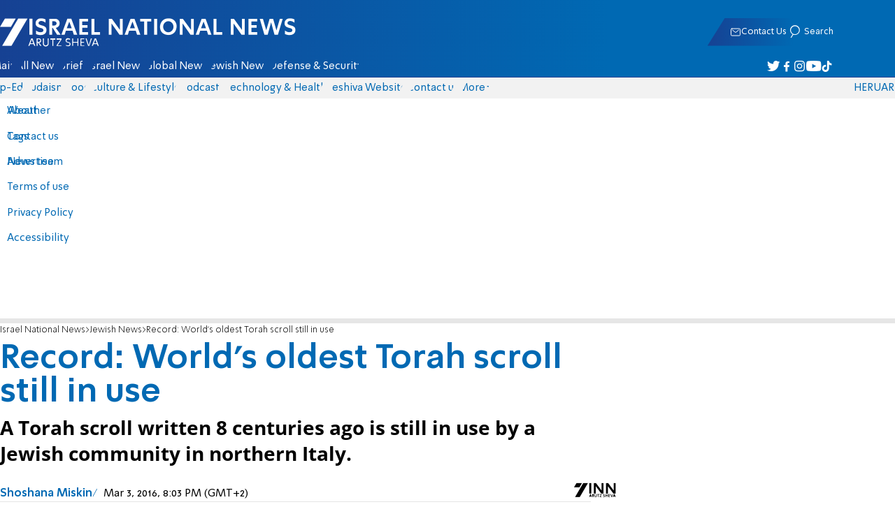

--- FILE ---
content_type: text/html; charset=utf-8
request_url: https://www.israelnationalnews.com/news/208860
body_size: 17093
content:
<!DOCTYPE html><html lang="en" dir="ltr"><head><meta charset="utf-8"><meta name="viewport" id="viewport" content="width=device-width, initial-scale=1, maximum-scale=1"><script type="importmap">{"imports":{"#entry":"https://2.a7.org/_nuxt/BUuRT8H6.js"}}</script><title>Record: World’s oldest Torah scroll still in use | Israel National News</title><style>.layout{max-width:100vw;min-height:100vh;position:relative}.app-main{min-height:100dvh}.app-main.min2h{min-height:200dvh}@media (width>=1192px){.layout{grid-gap:20px;grid-template:auto 1fr auto/1fr clamp(320px,100vw - 40px,1192px) 1fr;display:grid}html[dir=rtl] .layout{grid-template-areas:"hd hd hd""sky1 main sky2""taboola taboola taboola""footer footer footer"}html[dir=ltr] .layout{grid-template-areas:"hd hd hd""sky1 main sky2""footer footer footer""taboola taboola taboola"}.layout.full{display:block}.layout.full aside.app-sidebar{display:none}.app-main{grid-area:main;min-height:calc(100vh - 253px)}.app-sidebar-1{grid-area:sky1}.app-sidebar-2{grid-area:sky2}.app-footer{grid-area:footer}.app-taboola{grid-area:taboola}}.app-header{color:#fff;max-width:100%;font-family:SimplerPro,Open Sans;top:0}.app-footer,.app-header{z-index:100;grid-column:1/-1}.app-footer{text-align:center}.app-sidebar{min-width:var(--v2129274c)}.app-sidebar .banner{width:fit-content;max-width:300px;height:600px;display:block;position:sticky;top:70px}.app-taboola{grid-column:2/-2}.home-taboola-feed{margin-top:20px}@media (width<=1191px){.app-sidebar{display:none}}</style><style>header[data-v-9bdf1836]{z-index:100;background-color:#f2f2f2;width:100%;font-family:SimplerPro,Open Sans;font-size:.938rem;transition:top .2s ease-out;position:fixed;top:0;left:0;right:0}header.scrolling[data-v-9bdf1836]{top:-67px}.filler[data-v-9bdf1836]{height:142px}.header[data-v-9bdf1836]{border-bottom:1px solid #164193}html[dir=rtl] .header[data-v-9bdf1836]{background-image:linear-gradient(90deg,#0069b3 32%,#164193)}html[dir=ltr] .header[data-v-9bdf1836]{background-image:linear-gradient(270deg,#0069b3 32%,#164193)}.header[data-v-9bdf1836]>*{width:1192px;max-width:calc(100vw - 20px);margin-inline:auto;display:flex}.header-nav-main-logo[data-v-9bdf1836]{align-items:center;font-size:1.4rem;display:flex}.header-nav-main-logo[data-v-9bdf1836]:before{background-size:cover;width:auto;margin:0!important}.header-main[data-v-9bdf1836]{padding-top:1.6rem;padding-bottom:.9rem;justify-content:space-between;align-items:center;padding-inline:10px;overflow:visible}header.scrolling .header-main[data-v-9bdf1836]{padding-bottom:0}.header-main-logo a[data-v-9bdf1836]{color:#0000}.header-main-logo a[data-v-9bdf1836]:before{color:#fff;margin:0;padding:0;font-family:a7_2;font-size:2.5rem}.header-nav[data-v-9bdf1836]{justify-content:space-between;align-items:center;display:flex}.header-nav-main[data-v-9bdf1836]{height:30px;line-height:30px;top:0}header.scrolling .header-nav-main[data-v-9bdf1836]{height:50px;line-height:50px;overflow:hidden}.header-nav-main-logo[data-v-9bdf1836]{margin-inline-end:auto}.header-nav[data-v-9bdf1836]>:not(.header-main-logo){display:flex}.header-nav-addons[data-v-9bdf1836]{align-items:center}.header-nav-addons[data-v-9bdf1836]>*{white-space:nowrap;align-items:center;height:30px;padding-inline:.5rem;display:flex}.header-nav-addons-link[data-v-9bdf1836]:before{color:#fff;content:"";background-repeat:no-repeat;flex:none;justify-content:center;align-items:center;min-width:18.456px;font-family:a7_2;font-size:11pt;display:flex}.header-nav-addons-link-facebook[data-v-9bdf1836]:before{content:""}.header-nav-addons-link-twitter[data-v-9bdf1836]:before{content:""}.header-nav-addons-link-instagram[data-v-9bdf1836]:before{content:""}.header-nav-addons-link-tiktok[data-v-9bdf1836]:before{content:"";font-size:13pt}.header-nav-addons-link-youtube[data-v-9bdf1836]:before{content:""}.header-nav-addons[data-v-9bdf1836]>:focus-within,.header-nav-addons[data-v-9bdf1836]>:hover{color:#fff}html[dir=rtl] .header-nav-addons[data-v-9bdf1836]>:focus-within,html[dir=rtl] .header-nav-addons[data-v-9bdf1836]>:hover{background-image:linear-gradient(90deg,#e20613 32%,#9b1006)}html[dir=ltr] .header-nav-addons[data-v-9bdf1836]>:focus-within,html[dir=ltr] .header-nav-addons[data-v-9bdf1836]>:hover{background-image:linear-gradient(270deg,#e20613 32%,#9b1006)}.header-nav-search[data-v-9bdf1836]{gap:.2rem;margin-inline:auto}.header-nav-sub[data-v-9bdf1836]{color:#0069b3;max-width:100%;height:100%;margin-inline-start:-.09rem;padding-inline:calc(50vw - 606px);transition:height .15s ease-out;overflow:visible clip}header.scrolling .header-nav-sub[data-v-9bdf1836]{height:0}.header-nav-item[data-v-9bdf1836]{clip-path:polygon(1rem 0,100% 0,calc(100% - 1rem) 100%,0 100%);white-space:nowrap;align-items:center;height:30px;margin-inline:-.6rem;padding-inline:1.25rem;display:flex}header.scrolling .header-nav-item[data-v-9bdf1836]{height:50px}.header-nav-item[data-v-9bdf1836]:focus-within,.header-nav-item[data-v-9bdf1836]:hover{color:#fff}html[dir=rtl] .header-nav-item[data-v-9bdf1836]:focus-within,html[dir=rtl] .header-nav-item[data-v-9bdf1836]:hover{background-image:linear-gradient(90deg,#e20613 32%,#9b1006)}html[dir=ltr] .header-nav-item[data-v-9bdf1836]:focus-within,html[dir=ltr] .header-nav-item[data-v-9bdf1836]:hover{background-image:linear-gradient(270deg,#e20613 32%,#9b1006)}.header-nav-item[data-v-9bdf1836]:first-of-type{margin-inline-start:-.75rem}.more[data-v-9bdf1836]{position:relative}.more[data-v-9bdf1836]:after{content:"";border-top:5px solid #0069b3;border-left:5px solid #0000;border-right:5px solid #0000;width:0;height:0;margin-inline-start:2px;transition:transform .2s;display:inline-block}.more-open[data-v-9bdf1836]:after{content:"";transform:rotate(180deg)}.more-open[data-v-9bdf1836]:hover:after{content:"";border-top-color:#fff}.dropdown[data-v-9bdf1836]{will-change:max-height;z-index:105;background-color:#fff;min-width:7.3rem;max-height:0;padding:0;list-style-type:none;transition:max-height .2s linear;display:block;position:absolute;top:100%;overflow:clip;box-shadow:0 3px 3px #00000026}.dropdown li[data-v-9bdf1836]{color:#0069b3;padding:.7rem;display:block}.dropdown li[data-v-9bdf1836]:focus-within,.dropdown li[data-v-9bdf1836]:hover{background-color:#f2f2f2}.dropdown li a[data-v-9bdf1836]{display:block}html[lang=he] .dropdown-more[data-v-9bdf1836]{inset-inline-end:calc(50vw - 596px + 7.5rem)}html[lang=en] .dropdown-more[data-v-9bdf1836]{inset-inline-end:calc(50vw - 596px + 15.5rem)}html[lang=ru] .dropdown-more[data-v-9bdf1836]{inset-inline-end:calc(50vw - 596px + 46rem)}.dropdown-more.isOpen[data-v-9bdf1836]{max-height:calc(90vh - 130px)}html[lang=he] .dropdown-contact[data-v-9bdf1836]{inset-inline-end:calc(50vw - 596px + 13rem)}html[lang=en] .dropdown-contact[data-v-9bdf1836]{inset-inline-end:calc(50vw - 596px + 21.5rem)}html[lang=ru] .dropdown-contact[data-v-9bdf1836]{inset-inline-end:calc(50vw - 596px + 48rem)}.dropdown-contact.isOpen[data-v-9bdf1836]{max-height:calc(90vh - 130px)}.dropdown.forum[data-v-9bdf1836]{left:calc(50vw - 596px + 22.3rem)}.dropdown.forum.isOpen[data-v-9bdf1836]{max-height:calc(90vh - 130px)}.notifications[data-v-9bdf1836]{color:#fff;width:1.3rem;position:relative}.notifications[data-v-9bdf1836]:not([data-count="0"]):after{box-sizing:border-box;color:#fff;content:attr(data-count);text-align:center;background-color:#c00;border:1px solid #fff;border-radius:30px;min-width:18px;height:18px;padding:2px 4px;font-family:arial;font-size:9pt;line-height:1;position:absolute;top:8px;left:-3px}.notifications[data-v-9bdf1836]:before{content:"";font-family:a7_2;font-size:17pt;position:relative;top:3px;left:40%}.notifications[data-v-9bdf1836]:hover{color:#fff}.header-nav-addons .notifications[data-v-9bdf1836]{color:#236ab5;vertical-align:-50%}.header-nav-addons .notifications[data-v-9bdf1836]:after{top:-3px}</style><style>.WidgetsDesktop .widget__icon{filter:brightness(0)invert()}.widget{align-items:center;gap:.15rem;display:flex}.widget__content{font-family:SimplerPro,Open Sans;font-size:.813rem}.widget:before{font-family:a7_2!important}</style><style>.article-edit-out[data-v-7e3a3ef3]{height:1.5rem;margin-top:-.8rem;margin-bottom:.7rem;overflow:hidden}.article-edit-out[data-v-7e3a3ef3] a{color:gray}[data-v-7e3a3ef3] .article{background:#fff}.article-info--author-img[data-v-7e3a3ef3]{aspect-ratio:1;border-radius:50%;width:50px}.article-info-details[data-v-7e3a3ef3]{justify-content:space-between;align-items:center;gap:.56rem;min-width:63px;display:flex}.article-info-details--detail[data-v-7e3a3ef3]{align-items:center;gap:.17rem;font-family:SimplerPro,Open Sans;font-size:.938rem;font-weight:300;display:flex}.article-info-details--detail-clock[data-v-7e3a3ef3]:before{content:"";align-items:center;width:13px;height:13px;font-family:a7_2;display:flex}.article-info-details--detail-heart[data-v-7e3a3ef3]:before{content:url("data:image/svg+xml;charset=utf-8,%3Csvg xmlns='http://www.w3.org/2000/svg' width='9.4' height='9.001' viewBox='0 0 9.4 9.001'%3E%3Cg fill='none' stroke-miterlimit='10'%3E%3Cpath d='M7.895.22C6.028-.67 4.688 1.433 4.688 1.433S3.349-.667 1.482.22-.096 3.243.271 4.067c.671 1.5 4.417 4.934 4.417 4.934s3.747-3.43 4.417-4.934c.368-.824.657-2.956-1.21-3.847'/%3E%3Cpath fill='%230069b3' d='M2.408.5q-.353 0-.71.171C1.038.986.645 1.516.533 2.245c-.094.606.03 1.25.195 1.618.466 1.045 2.769 3.335 3.96 4.456 1.192-1.12 3.495-3.41 3.96-4.456.213-.475.67-2.41-.968-3.192a1.65 1.65 0 0 0-.71-.17c-1.072 0-1.853 1.19-1.86 1.2l-.422.663-.422-.662C4.259 1.69 3.472.5 2.408.5m0-.5c1.368 0 2.28 1.433 2.28 1.433S5.601 0 6.969 0c.29 0 .6.065.926.22 1.867.891 1.578 3.023 1.21 3.847-.67 1.504-4.417 4.934-4.417 4.934S.942 5.571.271 4.067C-.096 3.243-.385 1.111 1.482.22A2.14 2.14 0 0 1 2.408 0'/%3E%3C/g%3E%3C/svg%3E")}.article-date[data-v-7e3a3ef3]{color:#000;-moz-column-gap:.5rem;flex-wrap:wrap;column-gap:.5rem;margin-inline-end:.3rem;font-family:SimplerPro,Open Sans;font-size:.94rem;font-weight:300;display:flex}html[dir=ltr] .article-date[data-v-7e3a3ef3]{font-size:1rem;font-weight:500}.article-comments[data-v-7e3a3ef3]{max-width:min(99vw,781px);margin-block:.2rem}.article-comments a[data-v-7e3a3ef3]{color:#0069b3;text-decoration:underline}.article-comments[data-v-7e3a3ef3],.article-rating[data-v-7e3a3ef3]{margin-top:1.25rem}@media (width<=600px){.article-taboola[data-v-7e3a3ef3] .trc_related_container{margin:0 .55rem}}.taboola-top[data-v-7e3a3ef3]{text-align:left;direction:ltr;margin-top:0}.taboola-top img[data-v-7e3a3ef3]{aspect-ratio:71/11;text-align:left;width:80px}.tag-image[data-v-7e3a3ef3]{text-align:center;display:block}.tag-image img[data-v-7e3a3ef3]{aspect-ratio:852/217;background-color:silver;width:100%;margin:1rem auto;display:block}.adminlink[data-v-7e3a3ef3]{color:#d4d4d4}.placeholder[data-v-7e3a3ef3]{flex-direction:column;gap:1rem;max-width:845px;height:90vh;padding:1.125rem;display:flex}.placeholder-flex[data-v-7e3a3ef3]{gap:.5rem;display:flex}.placeholder-padding[data-v-7e3a3ef3]{padding-inline-start:46px}.tagbg .app-sidebar[data-v-7e3a3ef3]{display:none}</style><style>.footer[data-v-dfad0fd2]{text-align:start;background-color:#f2f2f2;flex-direction:column;gap:1rem;max-width:100vw;padding-block:1.6rem;font-family:SimplerPro,Open Sans;font-size:.938rem;line-height:1.87;display:flex;overflow:auto hidden}.footer[data-v-dfad0fd2]>*{margin:0 auto}.footer-logo[data-v-dfad0fd2]:before{align-items:center;width:auto;margin:0;padding:0;font-size:1.5rem;display:flex}.footer-copyright[data-v-dfad0fd2]{font-size:.678rem}.footer-links[data-v-dfad0fd2]{-moz-column-gap:1rem;flex-wrap:wrap;justify-content:space-between;gap:2rem 1rem;min-width:min(96%,1230px);display:flex}.footer-links-list[data-v-dfad0fd2]{grid-template-rows:repeat(9,1fr);grid-auto-flow:column;display:grid}.footer-links-title[data-v-dfad0fd2]{font-weight:700}.footer-links-item[data-v-dfad0fd2]{white-space:nowrap;justify-content:flex-start;gap:.5rem;padding-inline-end:3rem}.footer-links-item[data-v-dfad0fd2],.footer-links-item[data-v-dfad0fd2]:before{flex:none;align-items:center;display:flex}.footer-links-item[data-v-dfad0fd2]:before{content:"";background-repeat:no-repeat;justify-content:center;min-width:18.456px;font-family:a7_2}.footer-links-item-facebook[data-v-dfad0fd2]:before{content:"";width:8.024px;height:15px}.footer-links-item-twitter[data-v-dfad0fd2]:before{content:"";width:18.456px;height:15px}.footer-links-item-instagram[data-v-dfad0fd2]:before{content:"";width:14.988px;height:15px}.footer-links-item-tiktok[data-v-dfad0fd2]:before{content:"";width:17.13px;height:17.13px}.footer-links-item-youtube[data-v-dfad0fd2]:before{content:"";width:17.14px;height:12px}.footer-more[data-v-dfad0fd2]{position:relative}.footer-more[data-v-dfad0fd2]:after{content:"▼";transition:transform .2s;display:inline-block}.footer-more-open[data-v-dfad0fd2]:after{content:"▼";transform:rotate(180deg)}hr[data-v-dfad0fd2]{background-color:#e6e6e6;width:min(1192px,88.9%);height:.063rem}@media (width>=1192px){.footer[data-v-dfad0fd2]{min-width:1192px}.footer-links-list[data-v-dfad0fd2]{grid-template-rows:repeat(9,1fr)}}@media (width<=1191px){.footer[data-v-dfad0fd2]>*{max-width:100vw}.footer-links[data-v-dfad0fd2]{margin-inline:1.25rem}.footer-links-list-he[data-v-dfad0fd2]{grid-template-rows:repeat(15,1fr)}.footer-links-list-en[data-v-dfad0fd2]{grid-template-rows:repeat(7,1fr)}}.fade-enter-active[data-v-dfad0fd2],.fade-leave-active[data-v-dfad0fd2]{transition:opacity .5s}.fade-enter[data-v-dfad0fd2],.fade-leave-to[data-v-dfad0fd2]{opacity:0}</style><style>.widgets[data-v-93655b41]{clip-path:polygon(0 0,100% 0,95% 100%,0 100%);color:#fff;white-space:nowrap;align-items:center;gap:1.5rem;block-size:2.5rem;padding-block:.625rem;padding-inline-start:2rem;display:flex;position:relative;overflow-y:visible}html[dir=rtl] .widgets[data-v-93655b41]{background-image:linear-gradient(90deg,#0069b3 32%,#164193)}html[dir=ltr] .widgets[data-v-93655b41]{clip-path:polygon(25px 0,100% 0,100% 100%,0 100%);background-image:linear-gradient(270deg,#0069b3 32%,#164193)}.widgets-profile[data-v-93655b41],.widgets-search[data-v-93655b41]{align-items:center;gap:.15rem;font-family:SimplerPro,Open Sans;font-size:.813rem;display:flex}.widgets-profile[data-v-93655b41]:before,.widgets-search[data-v-93655b41]:before{font-size:18px}.widgets-out[data-v-93655b41]{position:relative}.widgets-user-dropdown[data-v-93655b41]{will-change:max-height;z-index:104;background-color:#fff;width:fit-content;max-height:0;transition:max-height .5s linear;position:absolute;inset-inline-end:0;overflow:hidden;box-shadow:0 3px 3px #00000026}.widgets-user-dropdown.visible[data-v-93655b41]{height:auto;max-height:100vh}.widgets-user-dropdown[data-v-93655b41]>*{color:#0069b3;padding:.7rem;display:block}.widgets-user-dropdown[data-v-93655b41]>:focus-within,.widgets-user-dropdown[data-v-93655b41]>:hover{background-color:#f2f2f2}.dos[data-v-93655b41]{font-weight:700}</style><style>.widgets-content[data-v-f50aef23]{font-size:.813rem}</style><style>.banner-top[data-v-2f8932b5]{margin-bottom:.74rem;place-items:center;width:100%;max-width:100%;max-height:min-content;margin-inline:auto;transition:height .2s ease-out;display:grid;overflow:hidden}.banner-top[data-v-2f8932b5]:has(.banner-top-ad div div iframe){min-height:90px!important}.banner-top-ad[data-v-2f8932b5]{position:relative}.banner-top-close[data-v-2f8932b5]{inset-inline-start:.5rem;background-color:#fff;border-radius:50%;font-size:1.7rem;position:absolute;top:.5rem;overflow:hidden}@media (width<=1191px){.banner-top-ad[data-v-2f8932b5]{width:100vw}.banner-top-ad div[data-v-2f8932b5]{place-items:center;width:100%;max-width:100%;display:grid}.banner-top-ad div div[data-v-2f8932b5]{width:100%}.banner-top-ad div div[data-v-2f8932b5] iframe{aspect-ratio:16/9;width:100%;height:100%}}@media (width>=1192px){.banner-top[data-v-2f8932b5]{margin-bottom:.93rem}}</style><style>.banner-top[data-v-e580db1b]{width:100%;height:90px;margin-bottom:.93rem}.banner-BTF_MPU_1[data-v-e580db1b]{will-change:height;width:300px;height:600px;transition:height .4s ease-out}main[data-v-e580db1b]{grid-gap:2.625rem;grid-template-columns:1fr 300px;grid-template-areas:"article aside";display:grid}.article[data-v-e580db1b]{grid-area:article;max-width:845px;min-height:1000px}.article-body[data-v-e580db1b]{grid-gap:1.25rem;grid-template-columns:1fr 2.25rem;grid-template-areas:"articleMain articleShare";display:grid}.article-main[data-v-e580db1b]{grid-area:articleMain;overflow-x:hidden}.article-aside[data-v-e580db1b]{grid-area:articleShare}.article-title[data-v-e580db1b]{color:#0069b3;font-family:SimplerPro,Open Sans;font-size:3.04rem;line-height:1}.article-summary[data-v-e580db1b],.article-title[data-v-e580db1b]{text-wrap:pretty;margin-top:.5rem;font-weight:700}.article-summary[data-v-e580db1b]{color:#000;font-family:Open Sans;font-size:1.723rem;line-height:1.35}.article-info[data-v-e580db1b]{justify-content:space-between;align-items:flex-end;gap:1rem;margin-top:.4rem;display:flex}.article-info-container[data-v-e580db1b]{align-items:center;gap:.6rem;margin-top:.86rem;display:flex}.article-info-container-text[data-v-e580db1b]{flex:1}.article-info-details[data-v-e580db1b]{-moz-column-gap:.3rem;flex-wrap:wrap;align-items:flex-end;column-gap:.3rem;display:flex}.article-info .article-info--author[data-v-e580db1b-s]{color:#0069b3;font-family:SimplerPro,Open Sans;font-size:1rem;font-weight:700}.article-info .article-info--author[data-v-e580db1b-s]:after{color:#0069b3;content:"/";padding-inline:.2rem;font-weight:300}.article-info--logo[data-v-e580db1b]{margin-inline-start:auto;font-size:15pt;position:relative;inset-inline-end:50px}.article-info--logo img[data-v-e580db1b]{width:64px}.article-info-sub[data-v-e580db1b]{align-items:flex-start;margin-top:.4rem}.article-content[data-v-e580db1b]{color:#000;font-family:Open Sans;font-size:1.125rem;line-height:1.33}.article-hr[data-v-e580db1b]{background-color:#e4e4e4;height:.063rem;margin-top:.218rem}.SmallButton[data-v-e580db1b]{width:200px;margin:10px;font-size:14pt}.buttondiv[data-v-e580db1b]{text-align:center;width:100%;margin:1rem 0}.buttondiv[data-v-e580db1b]:before{content:"";background:linear-gradient(#fff0,#fff 68%);width:100%;height:150px;display:block;position:relative;top:-150px}.article-content[data-v-e580db1b]{transition:height .3s ease-in}@media print{main[data-v-e580db1b]{display:block}.progress[data-v-e580db1b],[data-v-e580db1b] #replies,[data-v-e580db1b] .article-edit,[data-v-e580db1b] .article-native{display:none}article.article[data-v-e580db1b]{max-width:100vw;font-family:Arial,Helvetica,sans-serif}[data-v-e580db1b] .article-content .youtube,[data-v-e580db1b] .article-content iframe{display:none}}</style><style>.progress[data-v-6de308b5]{z-index:100;background:#e6e6e6;width:100vw;height:.4rem}.progress-filled[data-v-6de308b5]{will-change:width;width:0;max-width:100vw;height:100%;transition:width .4s linear}html[dir=rtl] .progress-filled[data-v-6de308b5]{background-image:linear-gradient(90deg,#e20613 32%,#9b1006)}html[dir=ltr] .progress-filled[data-v-6de308b5]{background-image:linear-gradient(270deg,#e20613 32%,#9b1006)}@media (width>=1192px){.progress-0[data-v-6de308b5]{display:none}.progress[data-v-6de308b5]{inset-inline-start:0;height:6px;position:fixed;top:46px}}</style><style>.breadcrumbs-list[data-v-46c20e94]{color:#000;text-overflow:ellipsis;white-space:nowrap;max-width:85%;font-family:SimplerPro,Open Sans;font-size:.813rem;font-weight:300;line-height:1.53;overflow:hidden}.breadcrumbs-list[data-v-46c20e94]>*+:before{content:">";padding-inline:2px}.breadcrumbs-list li[data-v-46c20e94]{display:inline}@media (width<=1191px){.breadcrumbs[data-v-46c20e94]{margin-top:.875rem;margin-bottom:.757rem;padding-inline:1.25rem}}</style><style>a[data-v-6d866c11]{clip-path:polygon(.8rem 0,100% 0,calc(100% - .8rem) 100%,0 100%);color:#000;cursor:pointer;background-color:#f2f2f2;flex-shrink:1;padding-inline:.78rem;font-family:SimplerPro,Open Sans;font-size:.938rem;font-weight:300;line-height:17.5px;display:inline-block}@media (width>=1192px){.article-tags[data-v-6d866c11]{flex-flow:wrap;align-items:flex-start;display:flex}a[data-v-6d866c11]{margin-bottom:.4rem}}@media (width<=1191px){.article-tags[data-v-6d866c11]{scroll-behavior:smooth;scroll-snap-type:x mandatory;scrollbar-width:none;white-space:nowrap;-ms-overflow-style:none;max-width:100%;margin-top:.25rem;overflow-x:scroll}.article-tags[data-v-6d866c11]::-webkit-scrollbar{display:none}}</style><style>.article-main>.article-content-img:first-child .image[data-v-827b9ed2]{aspect-ratio:781/439}.article-content-img[data-v-827b9ed2]{clear:both;margin-bottom:1rem;background-color:#f2f2f2;flex-direction:column;width:100%;height:fit-content;margin-inline:auto;display:flex}.article-image[data-v-827b9ed2]{place-items:start;width:100%;margin-inline:auto;display:grid}.image[data-v-827b9ed2]{-o-object-fit:cover;object-fit:cover;grid-area:1/1/-1/-1;width:100%}.image-album[data-v-827b9ed2]{aspect-ratio:unset;max-width:100%;margin:0 auto}.enlarge[data-v-827b9ed2]{grid-area:1/1/-1/-1;place-self:end start;margin:.8rem}.enlarge[data-v-827b9ed2]:hover{transform:scale(1.1)}@media (width<=1191px){.image[data-v-827b9ed2]{width:100vw}}</style><style>.details[data-v-2624488f]{background-color:#f2f2f2;flex-flow:wrap;justify-content:space-between;padding-block:.25rem;padding-inline:1.232rem;font-family:SimplerPro,Open Sans;font-size:.86rem;font-weight:300;line-height:1.3;display:flex}.details-desc[data-v-2624488f]{padding-inline-end:1rem}</style><style>div[data-v-4bdf62d7]{text-align:center;border:0;margin:0 auto;display:block;overflow:hidden;max-width:100vw!important}</style><style>.article-mistake[data-v-3f00a6f1]{text-align:center;font-family:SimplerPro,Open Sans}.article-mistake-button[data-v-3f00a6f1]{color:#0069b3;cursor:pointer;text-align:start;font-size:1rem;text-decoration:underline}.article-mistake-body[data-v-3f00a6f1]{padding-inline:1.25rem}</style><style>.modal[data-v-89e5c8fa]{--padding-block:20px;--padding-inline:0px;font-family:SimplerPro,Open Sans}.modal-mask[data-v-89e5c8fa]{--width:450px;z-index:9999;background-color:#000c;place-items:center;width:100%;height:100%;transition:opacity .3s;display:grid;position:fixed;top:0;left:0}.modal-mask-gallery[data-v-89e5c8fa]{background-color:#000000e6}.modal-body[data-v-89e5c8fa]{max-height:var(--height);padding:var(--padding-block)var(--padding-inline);overflow-y:auto}.modal-gallery .modal-body[data-v-89e5c8fa]{max-height:100vh;overflow-y:hidden}.modal-wrapper[data-v-89e5c8fa]{--height:min(100vh,max(450px,calc(100vh - 200px)));width:min(93vw,var(--width));background-color:#fff;border-radius:2px;box-shadow:0 2px 8px #00000054}.modal-wrapper.modal-gallery[data-v-89e5c8fa]{box-shadow:unset;background-color:#0000;grid-column:1/-1;width:min(100vw,1305px);max-width:100%;height:100vh;max-height:100vh;overflow-y:hidden}.modal-wrapper.modal-gallery .modal-body[data-v-89e5c8fa],.modal-wrapper.modal-gallery .modal-container[data-v-89e5c8fa]{height:100%;padding:unset;background-color:#0000}.modal-container[data-v-89e5c8fa]{will-change:transform;transition:transform .3s}.modal-header[data-v-89e5c8fa]{color:#fff;justify-content:space-between;align-items:center;block-size:1.875rem;padding-inline:1.25rem .7rem;font-size:1.063rem;font-weight:700;display:flex;position:sticky;top:0}html[dir=rtl] .modal-header[data-v-89e5c8fa]{background-image:linear-gradient(90deg,#0069b3 32%,#164193)}html[dir=ltr] .modal-header[data-v-89e5c8fa]{background-image:linear-gradient(270deg,#0069b3 32%,#164193)}.modal-header h3[data-v-89e5c8fa]{flex:99%}</style><style>.modal-enter-from,.modal-leave-to{opacity:0}.modal-enter-from .modal-container,.modal-leave-to .modal-container{transform:scale(1.1)}</style><style>.article-join-button[data-v-86d70e29]{width:100%;border-block:3px solid;margin-bottom:1rem;border-top-color:#e20613;border-bottom-color:#e20613;justify-content:center;align-items:center;gap:.5rem;block-size:37px;margin-inline:0;font-family:SimplerPro,Open Sans;font-size:.9rem;font-weight:700;display:flex;overflow:hidden;text-decoration:none!important}.article-join-button-text[data-v-86d70e29]{color:#000;text-align:center}.article-join-button img[data-v-86d70e29]{filter:brightness(0)}</style><style>.stripe-social[data-v-538f5d1d]{z-index:5;background-color:#f2f2f2;flex-direction:column;align-items:center;width:max-content;display:flex;position:sticky;top:50px}.stripe-social[data-v-538f5d1d] div{flex-direction:column;align-items:center;display:flex}.stripe-social[data-v-538f5d1d] div a{border-bottom:.064px solid #e6e6e6;justify-content:center;align-items:center;width:2.25rem;height:2.25rem;display:flex}.stripe-social[data-v-538f5d1d] div a img{padding-inline:.2rem}.stripe-social.preview[data-v-538f5d1d]{filter:grayscale()}.stripe-social-resizefont[data-v-538f5d1d]{color:#0069b3;background-color:#fff;flex-direction:row;align-items:center;width:2.25rem;height:2.25rem;font-family:SimplerPro,Open Sans;display:flex}.stripe-social-resizefont button[data-v-538f5d1d]{flex-basis:50%}.stripe-social-resizefont-alpha-s[data-v-538f5d1d]{font-size:1.2rem;font-weight:300}.stripe-social-resizefont-alpha-l[data-v-538f5d1d]{font-size:1.8rem;font-weight:300}.stripe-social-print[data-v-538f5d1d],.stripe-social-webshare[data-v-538f5d1d]{place-self:stretch stretch;width:2.25rem;height:2.25rem}.stripe-social-print img[data-v-538f5d1d],.stripe-social-webshare img[data-v-538f5d1d]{margin-inline:auto}.stripe-social-print[data-v-538f5d1d]:before,.stripe-social-webshare[data-v-538f5d1d]:before{font-family:a7_2}.stripe-social-print[data-v-538f5d1d]:before{color:#236ab5;content:""}html[dir=rtl] .stripe-social-webshare[data-v-538f5d1d]{background-image:linear-gradient(90deg,#e20613 32%,#9b1006)}html[dir=ltr] .stripe-social-webshare[data-v-538f5d1d]{background-image:linear-gradient(270deg,#e20613 32%,#9b1006)}.stripe-social-webshare[data-v-538f5d1d]:before{color:#fff;content:""}</style><style>span{&[data-v-683984b8]{margin-inline-start:calc(50% - 16px);font-family:a7_2;font-size:1rem}&.facebook[data-v-683984b8]:before{color:#3478f5;content:""}&.twitter[data-v-683984b8]:before{color:#40a2f5;content:""}&.whatsapp[data-v-683984b8]:before{color:#5bd66d;content:""}&.email[data-v-683984b8]:before{color:#e1412f;content:""}&.odnoklassniki[data-v-683984b8]{content:url("data:image/svg+xml;charset=utf-8,%3Csvg xmlns='http://www.w3.org/2000/svg' width='18' height='18' viewBox='0 0 16 16'%3E%3Cg fill='%23ffc107'%3E%3Cpath d='M8 8c2.206 0 4-1.794 4-4s-1.794-4-4-4-4 1.794-4 4 1.794 4 4 4m0-6c1.103 0 2 .897 2 2s-.897 2-2 2-2-.897-2-2 .897-2 2-2'/%3E%3Cpath d='M13.304 7.889a1 1 0 0 0-1.414 0 5.51 5.51 0 0 1-7.779 0 1 1 0 1 0-1.414 1.415 7.45 7.45 0 0 0 4.447 2.138l-2.851 2.851a.999.999 0 1 0 1.414 1.414L8 13.414l2.293 2.293a.997.997 0 0 0 1.414 0 1 1 0 0 0 0-1.414l-2.851-2.851a7.45 7.45 0 0 0 4.447-2.138 1 1 0 0 0 .001-1.415'/%3E%3C/g%3E%3C/svg%3E")}&.vk[data-v-683984b8]{content:url("data:image/svg+xml;charset=utf-8,%3Csvg xmlns='http://www.w3.org/2000/svg' width='18' height='18' viewBox='0 0 16 16'%3E%3Cpath fill='%231e88e5' d='M7.828 12.026h.956s.289-.032.436-.191c.136-.146.131-.42.131-.42s-.019-1.283.577-1.472c.587-.186 1.341 1.24 2.14 1.789.604.415 1.063.324 1.063.324l2.137-.03s1.118-.069.588-.948c-.043-.072-.309-.65-1.589-1.838-1.34-1.244-1.16-1.042.454-3.193.983-1.31 1.376-2.11 1.253-2.452-.117-.326-.84-.24-.84-.24l-2.404.014s-.178-.024-.311.055c-.129.078-.212.258-.212.258s-.381 1.014-.889 1.876c-1.071 1.819-1.5 1.915-1.675 1.802-.407-.263-.305-1.058-.305-1.622 0-1.763.267-2.498-.521-2.688-.262-.063-.454-.105-1.123-.112-.858-.009-1.585.003-1.996.204-.274.134-.485.433-.356.45.159.021.519.097.71.357.247.335.238 1.089.238 1.089s.142 2.075-.331 2.333c-.325.177-.77-.184-1.725-1.835-.489-.845-.859-1.78-.859-1.78s-.071-.174-.198-.267c-.154-.113-.37-.149-.37-.149l-2.286.014s-.343.01-.469.159c-.112.133-.009.407-.009.407s1.79 4.187 3.816 6.298c1.859 1.935 3.969 1.808 3.969 1.808'/%3E%3C/svg%3E")}&.telegram[data-v-683984b8]:before{color:#409fdb;content:"";font-size:1.3rem;position:relative}&.copy[data-v-683984b8]:before{color:#444;content:""}}</style><link rel="stylesheet" href="https://2.a7.org/_nuxt/style.BoVJPQCW.css" crossorigin><link rel="modulepreload" as="script" crossorigin href="https://2.a7.org/_nuxt/BUuRT8H6.js"><link rel="modulepreload" as="script" crossorigin href="https://2.a7.org/_nuxt/lBRDcS2t.js"><link rel="modulepreload" as="script" crossorigin href="https://2.a7.org/_nuxt/CDU41ovB.js"><link rel="modulepreload" as="script" crossorigin href="https://2.a7.org/_nuxt/OjxNnOsS.js"><link rel="modulepreload" as="script" crossorigin href="https://2.a7.org/_nuxt/CHPaENoF.js"><link rel="modulepreload" as="script" crossorigin href="https://2.a7.org/_nuxt/NghG79fI.js"><link rel="modulepreload" as="script" crossorigin href="https://2.a7.org/_nuxt/sJ3WHg0V.js"><link rel="modulepreload" as="script" crossorigin href="https://2.a7.org/_nuxt/D3xNnCrv.js"><link rel="modulepreload" as="script" crossorigin href="https://2.a7.org/_nuxt/lkJy8jcU.js"><link rel="modulepreload" as="script" crossorigin href="https://2.a7.org/_nuxt/Czbs90gr.js"><link rel="modulepreload" as="script" crossorigin href="https://2.a7.org/_nuxt/J4qlkQxV.js"><link rel="modulepreload" as="script" crossorigin href="https://2.a7.org/_nuxt/Br4frNDN.js"><link rel="modulepreload" as="script" crossorigin href="https://2.a7.org/_nuxt/lpIkNY3n.js"><link rel="modulepreload" as="script" crossorigin href="https://2.a7.org/_nuxt/05ehR3tu.js"><link rel="modulepreload" as="script" crossorigin href="https://2.a7.org/_nuxt/BxetXdNm.js"><link rel="modulepreload" as="script" crossorigin href="https://2.a7.org/_nuxt/C0gJtZb0.js"><link rel="modulepreload" as="script" crossorigin href="https://2.a7.org/_nuxt/CrJZcDpO.js"><link rel="modulepreload" as="script" crossorigin href="https://2.a7.org/_nuxt/DHVSpVrZ.js"><link rel="modulepreload" as="script" crossorigin href="https://2.a7.org/_nuxt/CI-RLjKr.js"><link rel="modulepreload" as="script" crossorigin href="https://2.a7.org/_nuxt/DTeGJxU_.js"><link rel="modulepreload" as="script" crossorigin href="https://2.a7.org/_nuxt/Cio0-YpQ.js"><link rel="modulepreload" as="script" crossorigin href="https://2.a7.org/_nuxt/BHasbSqE.js"><link rel="modulepreload" as="script" crossorigin href="https://2.a7.org/_nuxt/Cs5bVwIR.js"><link rel="modulepreload" as="script" crossorigin href="https://2.a7.org/_nuxt/9EKu8FBj.js"><link rel="modulepreload" as="script" crossorigin href="https://2.a7.org/_nuxt/CkmRrFRu.js"><link rel="modulepreload" as="script" crossorigin href="https://2.a7.org/_nuxt/BHreAJ8r.js"><link rel="modulepreload" as="script" crossorigin href="https://2.a7.org/_nuxt/BPUdYPaC.js"><link rel="modulepreload" as="script" crossorigin href="https://2.a7.org/_nuxt/-CI0ZyXm.js"><link rel="modulepreload" as="script" crossorigin href="https://2.a7.org/_nuxt/iXjvQWp6.js"><link rel="modulepreload" as="script" crossorigin href="https://2.a7.org/_nuxt/Cz7UuAm4.js"><link rel="modulepreload" as="script" crossorigin href="https://2.a7.org/_nuxt/C_J13Vwy.js"><link rel="modulepreload" as="script" crossorigin href="https://2.a7.org/_nuxt/D1Pwecym.js"><link rel="modulepreload" as="script" crossorigin href="https://2.a7.org/_nuxt/Cyg2GBx4.js"><link rel="modulepreload" as="script" crossorigin href="https://2.a7.org/_nuxt/C7itbDn4.js"><link rel="modulepreload" as="script" crossorigin href="https://2.a7.org/_nuxt/DxmkjR9P.js"><link rel="modulepreload" as="script" crossorigin href="https://2.a7.org/_nuxt/tr22Px0g.js"><link rel="modulepreload" as="script" crossorigin href="https://2.a7.org/_nuxt/BL9oGSQW.js"><link rel="modulepreload" as="script" crossorigin href="https://2.a7.org/_nuxt/BEioB7YO.js"><link rel="modulepreload" as="script" crossorigin href="https://2.a7.org/_nuxt/sv5TeDs_.js"><link rel="modulepreload" as="script" crossorigin href="https://2.a7.org/_nuxt/76ouhB53.js"><link rel="modulepreload" as="script" crossorigin href="https://2.a7.org/_nuxt/f58uUB9P.js"><link rel="modulepreload" as="script" crossorigin href="https://2.a7.org/_nuxt/CfJBKG6u.js"><link rel="modulepreload" as="script" crossorigin href="https://2.a7.org/_nuxt/BMY2STyg.js"><link rel="modulepreload" as="script" crossorigin href="https://2.a7.org/_nuxt/CIeiJldl.js"><link rel="modulepreload" as="script" crossorigin href="https://2.a7.org/_nuxt/CoA8lKiE.js"><link rel="modulepreload" as="script" crossorigin href="https://2.a7.org/_nuxt/B7f0_gy1.js"><link rel="modulepreload" as="script" crossorigin href="https://2.a7.org/_nuxt/CKAbRpmG.js"><link rel="modulepreload" as="script" crossorigin href="https://2.a7.org/_nuxt/CsXAUmJ_.js"><link rel="modulepreload" as="script" crossorigin href="https://2.a7.org/_nuxt/B3H2cdfI.js"><link rel="modulepreload" as="script" crossorigin href="https://2.a7.org/_nuxt/v79KDb21.js"><link rel="modulepreload" as="script" crossorigin href="https://2.a7.org/_nuxt/DXhCk9LL.js"><link rel="modulepreload" as="script" crossorigin href="https://2.a7.org/_nuxt/Dn6Sc5ef.js"><link rel="modulepreload" as="script" crossorigin href="https://2.a7.org/_nuxt/DqJpyKdn.js"><link rel="modulepreload" as="script" crossorigin href="https://2.a7.org/_nuxt/ueD1_E_h.js"><link rel="modulepreload" as="script" crossorigin href="https://2.a7.org/_nuxt/Dshf8yBJ.js"><link rel="modulepreload" as="script" crossorigin href="https://2.a7.org/_nuxt/aJiw-Svf.js"><link rel="modulepreload" as="script" crossorigin href="https://2.a7.org/_nuxt/DNGLYNMA.js"><link rel="modulepreload" as="script" crossorigin href="https://2.a7.org/_nuxt/DwMaFAgs.js"><link rel="modulepreload" as="script" crossorigin href="https://2.a7.org/_nuxt/DR0QKBcr.js"><link rel="modulepreload" as="script" crossorigin href="https://2.a7.org/_nuxt/fJr2yZsH.js"><link rel="modulepreload" as="script" crossorigin href="https://2.a7.org/_nuxt/8uGKKlx2.js"><link rel="modulepreload" as="script" crossorigin href="https://2.a7.org/_nuxt/B7Dz1pMO.js"><link rel="preload" as="fetch" fetchpriority="low" crossorigin="anonymous" href="https://2.a7.org/_nuxt/builds/meta/0f564304-c134-479d-8396-6fb6e46a9f43.json"><link rel="prefetch" as="image" type="image/svg+xml" href="https://2.a7.org/_nuxt/taboola2.CD35mMtu.svg"><meta name="robots" content="index, follow, max-snippet:-1, max-image-preview:large, max-video-preview:-1"><meta property="fb:app_id" content="194476697237012"><meta property="twitter:card" content="summary"><link rel="manifest" href="/manifest.json"><link rel="apple-touch-icon" sizes="180x180" href="/apple-touch-icon.png"><link rel="icon" type="image/png" sizes="32x32" href="/favicon-32x32.png"><link rel="icon" type="image/png" sizes="16x16" href="/favicon-16x16.png"><link name="msapplication-TileColor" content="#2d89ef"><link rel="manifest" href="/site.webmanifest"><link rel="mask-icon" href="/safari-pinned-tab.svg" color="#0069b3"><link hid="i18n-can" rel="canonical" href="https://www.israelnationalnews.com/news/208860"><meta hid="og:url" property="og:url" content="https://www.israelnationalnews.com/news/208860"><meta hid="twitter" name="twitter:site" content="ArutzSheva_En"><meta id="i18n-og" property="og:locale" content="en"><meta name="description" content="A Torah scroll written 8 centuries ago is still in use by a Jewish community in northern Italy."><meta name="image" content="https://2.a7.org/files/pictures/000/647777.jpg"><meta name="alt" content="Torah scroll (illustrative)"><meta name="keywords" content="Italy,Torah Scrolls,World Record"><meta name="time" content="2016-03-03T20:03:00"><meta name="author" content="Shoshana Miskin"><meta name="section" content="Jewish News"><meta name="tag" content="Italy"><meta name="canonical" content="https://www.israelnationalnews.com/news/208860"><meta name="image:alt" content="Israel National News"><meta property="og:site_name" content="Israel National News"><meta property="og:type" content="website"><meta property="og:title" content="Record: World’s oldest Torah scroll still in use"><meta name="twitter:title" content="Record: World’s oldest Torah scroll still in use"><meta property="og:description" content="A Torah scroll written 8 centuries ago is still in use by a Jewish community in northern Italy."><meta name="twitter:description" content="A Torah scroll written 8 centuries ago is still in use by a Jewish community in northern Italy."><meta property="og:image" content="https://2.a7.org/files/pictures/000/647777.jpg"><meta name="twitter:image" content="https://2.a7.org/files/pictures/000/647777.jpg"><meta property="og:image:alt" content="Israel National News"><meta name="twitter:image:alt" content="Israel National News"><script type="application/ld+json" children="{&quot;@context&quot;:&quot;https://schema.org/&quot;,&quot;@type&quot;:&quot;NewsArticle&quot;,&quot;mainEntityOfPage&quot;:{&quot;@type&quot;:&quot;WebPage&quot;,&quot;@id&quot;:&quot;https://www.israelnationalnews.com/news/208860&quot;},&quot;headline&quot;:&quot;Record: World’s oldest Torah scroll still in use&quot;,&quot;description&quot;:&quot;A Torah scroll written 8 centuries ago is still in use by a Jewish community in northern Italy.&quot;,&quot;image&quot;:&quot;https://2.a7.org/files/pictures/000/undefined.jpg&quot;,&quot;author&quot;:{&quot;@type&quot;:&quot;Person&quot;,&quot;name&quot;:&quot;Shoshana Miskin&quot;,&quot;url&quot;:&quot;&quot;},&quot;publisher&quot;:{&quot;@type&quot;:&quot;Organization&quot;,&quot;name&quot;:&quot;Israel National News&quot;,&quot;logo&quot;:{&quot;@type&quot;:&quot;ImageObject&quot;,&quot;url&quot;:&quot;https://www.israelnationalnews.com/icon_pwa.png&quot;,&quot;width&quot;:&quot;186&quot;,&quot;height&quot;:&quot;50&quot;}},&quot;wordCount&quot;:244,&quot;commentCount&quot;:0,&quot;articleBody&quot;:&quot;A synagogue in the Italian town of Biella stores what has been identified as the world&rsquo;s oldest Torah scroll still currently in use.\n\n\n\nCarbon-14 dating conducted by the Geo-chronology laboratory of the University of Illinois dated the scroll to around the year 1250 CE.\n\n\n\n&ldquo;This is exciting news that is of extraordinary importance for Italian Judaism,&rdquo; said Dario Disegni, President of the Foundation for the Preservation of Jewish Heritage in Italy.\n\n\n\nIn 2012, the Italian Torah was one of several antique scrolls examined by experts and has since undergone restoration.\n\n\n\nItalian&nbsp;\nSofer\n&nbsp;(scribe) Amadeo Spagnoletto explained to Italian media that it is not rare to discover ancient Torah scrolls, however, the Biella scroll is the oldest that is still kosher and used by a community.\n\n\n\n&quot;In this case the scroll has remained completely intact without a single piece of parchment substituted, from 1250 until today,&quot; he said.\n\n\n\nWhile the Biella is the oldest scroll still in use, it does not hold the record for the oldest scroll ever to exist. In 2013, the University of Bologna library carbon dated a Torah scroll to between 1155 and 1225 CE.\n\n\n\nUniversity of Bologna Professor Mauro Perani explained how the scroll was obtained, saying, &ldquo;It&rsquo;s very possible that at some time it came into the possession of a monastery, was later taken to Paris after Napoleon suppressed the monastic and religious orders, and finally restored to Bologna after Napoleon&rsquo;s collapse.&rdquo;\n\n\n\nThe Biella Torah scroll is due to return to its Italian home in a ceremony this upcoming&nbsp;Sunday.&quot;,&quot;articleSection&quot;:&quot;Jewish News&quot;,&quot;copyrightHolder&quot;:&quot;Israel National News&quot;}"></script><meta name="date" content="2016-03-03T20:03:00"><meta hid="taboolacat" name="metaCategory" content="Jewish News"><script type="application/ld+json" children="{&quot;@context&quot;:&quot;https://schema.org/&quot;,&quot;@type&quot;:&quot;BreadcrumbList&quot;,&quot;itemListElement&quot;:[{&quot;@type&quot;:&quot;ListItem&quot;,&quot;position&quot;:1,&quot;name&quot;:&quot;Israel National News&quot;,&quot;item&quot;:&quot;https://www.israelnationalnews.com&quot;},{&quot;@type&quot;:&quot;ListItem&quot;,&quot;position&quot;:2,&quot;name&quot;:&quot;Jewish News&quot;,&quot;item&quot;:&quot;https://www.israelnationalnews.com/section/7&quot;},{&quot;@type&quot;:&quot;ListItem&quot;,&quot;position&quot;:3,&quot;name&quot;:&quot;Record: World’s oldest Torah scroll still in use&quot;}]}"></script><script onerror="if (!sessionStorage.ab1) {sessionStorage.ab1=1; return location.reload();}" type="module" src="https://2.a7.org/_nuxt/BUuRT8H6.js" crossorigin></script></head><body><!--teleport start anchor--><!----><!--teleport anchor--><!--teleport start anchor--><!----><!--teleport anchor--><script src='https://cdn.taboola.com/libtrc/inn-english/loader.js' onerror='window.taboolaError=true' async></script>
      <script> function AB() {
      if (!sessionStorage.ab1) {sessionStorage.ab1=1; return location.reload();}

  const div = document.createElement('div');
  div.style.position = 'fixed';div.style.top = '50%';div.style.left = '50%'; div.style.transform = 'translate(-50%, -50%)';div.style.zIndex = '99999'; div.style.padding = '20px'; div.style.backgroundColor = '#f0f0f0';div.style.border = '1px solid #ccc';div.style.textAlign = 'center';
  const img = document.createElement('img');
  img.src = '/abp.jpg';
  img.style.maxWidth= " min( 500px, 90vw)";
  div.appendChild(img);
  document.body.appendChild(div);
  div.addEventListener('click', () => {
    div.remove();
  });
}
</script><div id="__nuxt"><div id="main_layout" class="layout desktop" style="--v2129274c:0;"><!--[--><div class="app-header" data-v-9bdf1836><header class="" data-v-9bdf1836><div class="header" data-v-9bdf1836><div class="header-main" data-v-9bdf1836><div class="header-main-logo" data-v-9bdf1836><a href="/" class="icon-fulllogo_en" aria-label="To Home Page" data-v-9bdf1836>Israel National News - Arutz Sheva</a><!----></div><div class="widgets-out WidgetsDesktop" data-v-9bdf1836 data-v-93655b41><div class="widgets" data-v-93655b41><button data-v-93655b41><!--[--><span></span><!--]--></button><span class="widgets-content" data-v-93655b41 data-v-f50aef23></span><!----><!--[--><span></span><!--]--><!--[--><a href="/contact" class="widget red-mail"><img class="widget__icon icon-mail" src="data:image/svg+xml,%3csvg%20xmlns=&#39;http://www.w3.org/2000/svg&#39;%20class=&#39;ionicon&#39;%20viewBox=&#39;0%200%20512%20512&#39;%3e%3ctitle%3eMail%3c/title%3e%3crect%20x=&#39;48&#39;%20y=&#39;96&#39;%20width=&#39;416&#39;%20height=&#39;320&#39;%20rx=&#39;40&#39;%20ry=&#39;40&#39;%20fill=&#39;none&#39;%20stroke=&#39;%230069b3&#39;%20stroke-linecap=&#39;round&#39;%20stroke-linejoin=&#39;round&#39;%20stroke-width=&#39;32&#39;/%3e%3cpath%20fill=&#39;none&#39;%20stroke=&#39;%230069b3&#39;%20stroke-linecap=&#39;round&#39;%20stroke-linejoin=&#39;round&#39;%20stroke-width=&#39;32&#39;%20d=&#39;M112%20160l144%20112%20144-112&#39;/%3e%3c/svg%3e" alt="Contact Us" width="16" height="13"><span class="widget__content">Contact Us</span></a><!--]--><a href="/search" class="widgets-search icon-search" data-v-93655b41><span data-v-93655b41>Search</span></a><!----></div><!----></div></div><nav role="navigation" class="header-nav header-nav-main" data-v-9bdf1836><a href="/" class="icon-fulllogo_en header-nav-main-logo" style="display:none;" aria-label="To Home Page" data-v-9bdf1836></a><ul class="header-nav-list" role="menu" data-v-9bdf1836><!--[--><li role="menuitem" class="header-nav-item" data-v-9bdf1836><a href="/" class="navigation__nav__item__link" data-v-9bdf1836>Main</a></li><li role="menuitem" class="header-nav-item" data-v-9bdf1836><a href="/news" class="navigation__nav__item__link" data-v-9bdf1836>All News</a></li><li role="menuitem" class="header-nav-item" data-v-9bdf1836><a href="/flashes" class="navigation__nav__item__link" data-v-9bdf1836>Briefs</a></li><li role="menuitem" class="header-nav-item" data-v-9bdf1836><a href="/section/2" class="navigation__nav__item__link" data-v-9bdf1836>Israel News</a></li><li role="menuitem" class="header-nav-item" data-v-9bdf1836><a href="/section/34" class="navigation__nav__item__link" data-v-9bdf1836>Global News</a></li><li role="menuitem" class="header-nav-item" data-v-9bdf1836><a href="/section/7" class="navigation__nav__item__link" data-v-9bdf1836>Jewish News</a></li><li role="menuitem" class="header-nav-item" data-v-9bdf1836><a href="/section/25" class="navigation__nav__item__link" data-v-9bdf1836>Defense &amp; Security</a></li><!--]--><!----></ul><div class="header-nav-addons" role="navigation" style="" data-v-9bdf1836><!--[--><a href="https://twitter.com/arutzsheva_en" target="_blank" rel="nofollow" aria-label="Israel National News - Arutz Sheva on Twitter" class="header-nav-addons-link header-nav-addons-link-twitter" data-v-9bdf1836></a><a href="https://www.facebook.com/IsraelNationalNews" target="_blank" rel="nofollow" aria-label="Israel National News - Arutz Sheva on Facebook" class="header-nav-addons-link header-nav-addons-link-facebook" data-v-9bdf1836></a><a href="https://www.instagram.com/arutz.sheva" target="_blank" rel="nofollow" aria-label="Israel National News - Arutz Sheva on Instagram" class="header-nav-addons-link header-nav-addons-link-instagram" data-v-9bdf1836></a><a href="https://www.youtube.com/channel/UC7DjcEEX7zUSvS3IWWX_nmw" target="_blank" rel="nofollow" aria-label="Israel National News - Arutz Sheva on YouTube" class="header-nav-addons-link header-nav-addons-link-youtube" data-v-9bdf1836></a><a href="https://www.tiktok.com/@israelnationalnews" target="_blank" rel="nofollow" aria-label="Israel National News - Arutz Sheva on Tiktok" class="header-nav-addons-link header-nav-addons-link-tiktok" data-v-9bdf1836></a><!--]--></div><a href="/search" class="header-nav-search" style="display:none;" data-v-9bdf1836><span data-v-9bdf1836>Search</span><span class="icon-search" data-v-9bdf1836></span></a></nav></div><nav role="menu" class="header-nav header-nav-sub" data-v-9bdf1836><ul class="header-nav-list" data-v-9bdf1836><!--[--><li role="menuitem" class="header-nav-item" data-v-9bdf1836><a href="/section/46" class="navigation__nav__item__link" data-v-9bdf1836>Op-Eds</a></li><li role="menuitem" class="header-nav-item" data-v-9bdf1836><a href="/section/47" class="navigation__nav__item__link" data-v-9bdf1836>Judaism</a></li><li role="menuitem" class="header-nav-item" data-v-9bdf1836><a href="/section/48" class="navigation__nav__item__link" data-v-9bdf1836>Food</a></li><li role="menuitem" class="header-nav-item" data-v-9bdf1836><a href="/section/30" class="navigation__nav__item__link" data-v-9bdf1836>Culture &amp; Lifestyle</a></li><li role="menuitem" class="header-nav-item" data-v-9bdf1836><a href="/section/4" class="navigation__nav__item__link" data-v-9bdf1836>Podcasts</a></li><li role="menuitem" class="header-nav-item" data-v-9bdf1836><a href="/section/31" class="navigation__nav__item__link" data-v-9bdf1836>Technology &amp; Health</a></li><li role="menuitem" class="header-nav-item" data-v-9bdf1836><a to="https://www.yeshiva.co/" href="https://www.yeshiva.co/" target="_blank" class="navigation__nav__item__link" data-v-9bdf1836>Yeshiva Website</a></li><!--]--><li role="menuitem" aria-haspopup="true" class="header-nav-item" data-v-9bdf1836><span data-v-9bdf1836>Contact us</span></li><ul role="submenu" aria-label="submenu" class="dropdown dropdown-contact" data-v-9bdf1836><!--[--><li role="menuitem" class="dropdown-item" data-v-9bdf1836><a href="/about" class="" data-v-9bdf1836>About</a></li><li role="menuitem" class="dropdown-item" data-v-9bdf1836><a href="/contact" class="" data-v-9bdf1836>Contact us</a></li><li role="menuitem" class="dropdown-item" data-v-9bdf1836><a href="/advertise" class="" data-v-9bdf1836>Advertise</a></li><li role="menuitem" class="dropdown-item" data-v-9bdf1836><a href="/terms" class="" data-v-9bdf1836>Terms of use</a></li><li role="menuitem" class="dropdown-item" data-v-9bdf1836><a href="/privacy" class="" data-v-9bdf1836>Privacy Policy</a></li><li role="menuitem" class="dropdown-item" data-v-9bdf1836><a href="/accessibility" class="" data-v-9bdf1836>Accessibility</a></li><!--]--></ul><li role="menuitem" aria-haspopup="true" class="header-nav-item more" data-v-9bdf1836><span data-v-9bdf1836>More</span></li><ul aria-label="submenu" class="dropdown dropdown-more" data-v-9bdf1836><!--[--><li role="menuitem" class="dropdown-item" data-v-9bdf1836><a href="/forecast" class="" data-v-9bdf1836>Weather</a></li><li role="menuitem" class="dropdown-item" data-v-9bdf1836><a href="/tags" class="" data-v-9bdf1836>Tags</a></li><li role="menuitem" class="dropdown-item" data-v-9bdf1836><a href="/author" class="" data-v-9bdf1836>News team</a></li><!--]--><!----></ul><!----><!----></ul><div class="header-nav-addons" data-v-9bdf1836><!----><a role="menuitem" href="https://www.inn.co.il/" data-v-9bdf1836><span data-v-9bdf1836>HE</span></a><!----><a role="menuitem" href="https://www.7kanal.co.il/" data-v-9bdf1836><span data-v-9bdf1836>RU</span></a><a role="menuitem" href="https://www.akhbar7.co.il/" data-v-9bdf1836><span data-v-9bdf1836>AR</span></a></div></nav></header><div class="filler" data-v-9bdf1836></div></div><span></span><div class="min2h app-main"><!--[--><div class="banner-top" style="height:280px;" data-v-7e3a3ef3 data-v-2f8932b5><div class="banner-top-ad" data-v-2f8932b5><div id="divtopad1" data-v-2f8932b5></div><!----></div></div><!----><!--[--><div class="article-edit-out" data-v-7e3a3ef3><span data-v-7e3a3ef3></span></div><div id="fb-root" data-v-7e3a3ef3></div><div googleads="true" join_link="Lbfs3F9XhJE6GEr7et6ORR
" data-v-7e3a3ef3 data-v-e580db1b><div class="progress-0 progress progress" lang="en" data-v-e580db1b data-v-6de308b5><div class="progress-filled" style="width:0%;" data-v-6de308b5></div></div><main class="main" data-v-e580db1b><article class="article" data-v-e580db1b><div id="progress-marker-start" data-v-e580db1b></div><nav class="breadcrumbs article-breadcrumbs" aria-label="breadcrumbs" data-v-e580db1b data-v-46c20e94><ul class="breadcrumbs-list" data-v-46c20e94><!--[--><li data-v-46c20e94><a href="/" class="" data-v-46c20e94>Israel National News</a></li><li data-v-46c20e94><a href="/section/7" class="" data-v-46c20e94>Jewish News</a></li><li data-v-46c20e94><!--[-->Record: World’s oldest Torah scroll still in use<!--]--></li><!--]--></ul></nav><!--[--><!--]--><h1 class="article-title" data-v-e580db1b><!--[-->Record: World’s oldest Torah scroll still in use<!--]--></h1><h2 class="article-summary" data-v-e580db1b><!--[-->A Torah scroll written 8 centuries ago is still in use by a Jewish community in northern Italy.<!--]--></h2><div class="article-info-container" data-v-e580db1b><!--[--><!--]--><div class="article-info-container-text" data-v-e580db1b><div class="article-info" data-v-e580db1b><span class="article-info-details" data-v-e580db1b><!--[--><span class="article-info--author" data-v-7e3a3ef3  data-v-e580db1b-s>Shoshana Miskin</span><!--]--><!--[--><div class="article-date" data-v-7e3a3ef3 data-v-e580db1b-s><time class="article-date-gregorian" data-v-7e3a3ef3 data-v-e580db1b-s><!---->  <span data-v-7e3a3ef3 data-v-e580db1b-s>Mar 3, 2016, 8:03 PM (GMT+2)</span></time></div><!--]--></span><span class="icon-mini_en article-info--logo" data-v-e580db1b></span></div><hr class="article-hr" data-v-e580db1b><div class="article-info article-info-sub" data-v-e580db1b><!--[--><div class="article-tags" data-v-7e3a3ef3 data-v-e580db1b-s data-v-6d866c11><!--[--><a href="/tags/Italy" class="" data-v-6d866c11>Italy</a><a href="/tags/Torah_Scrolls" class="" data-v-6d866c11>Torah Scrolls</a><a href="/tags/World_Record" class="" data-v-6d866c11>World Record</a><!--]--></div><!--]--><!--[--><ul class="article-info-details" data-v-7e3a3ef3 data-v-e580db1b-s><!----></ul><!--]--></div></div></div><div class="article-body" style="margin-top:1.4rem;" data-v-e580db1b><div class="article-main" data-v-e580db1b><!--[--><div class="article-content-img" style="view-transition-name:img;" data-v-7e3a3ef3 data-v-e580db1b-s data-v-827b9ed2><!--[--><figure class="article-image" data-v-827b9ed2><img class="image" src="https://2.a7.org/files/pictures/781x439/647777.jpg" srcset="https://2.a7.org/files/pictures/575x323/647777.jpg 575w,
        https://2.a7.org/files/pictures/781x439/647777.jpg 781w" sizes="(max-width: 781px) 100vw, 781px" alt="Torah scroll (illustrative)" loading="eager" style="background-color:#8C8270;" data-v-827b9ed2><!----></figure><figcaption class="details stripe-credit" data-v-827b9ed2 data-v-2624488f><span class="details-desc" data-v-2624488f>Torah scroll (illustrative)</span><span class="details-credit" data-v-2624488f>Flash 90</span></figcaption><!--]--></div><!--]--><!--[--><!--]--><!--[--><div style="font-size:1.25rem;" data-v-7e3a3ef3 data-v-e580db1b-s><div class="article-content-inside article-content" id="articleContent" data-v-7e3a3ef3 data-v-7e3a3ef3  data-v-e580db1b-s><div id="intext-1" class="sideInf" data-v-7e3a3ef3 data-v-e580db1b-s data-v-4bdf62d7></div><p data-v-7e3a3ef3  data-v-e580db1b-s>A synagogue in the Italian town of Biella stores what has been identified as the world’s oldest Torah scroll still currently in use.</p><p data-v-7e3a3ef3  data-v-e580db1b-s>Carbon-14 dating conducted by the Geo-chronology laboratory of the University of Illinois dated the scroll to around the year 1250 CE.</p><p data-v-7e3a3ef3  data-v-e580db1b-s>“This is exciting news that is of extraordinary importance for Italian Judaism,” said Dario Disegni, President of the Foundation for the Preservation of Jewish Heritage in Italy.</p><p data-v-7e3a3ef3  data-v-e580db1b-s>In 2012, the Italian Torah was one of several antique scrolls examined by experts and has since undergone restoration.</p><p class="" album="true" data-v-7e3a3ef3  data-v-e580db1b-s>Italian <em data-v-7e3a3ef3  data-v-e580db1b-s>Sofer</em> (scribe) Amadeo Spagnoletto explained to Italian media that it is not rare to discover ancient Torah scrolls, however, the Biella scroll is the oldest that is still kosher and used by a community.</p><p data-v-7e3a3ef3  data-v-e580db1b-s>&quot;In this case the scroll has remained completely intact without a single piece of parchment substituted, from 1250 until today,&quot; he said.</p><p data-v-7e3a3ef3  data-v-e580db1b-s>While the Biella is the oldest scroll still in use, it does not hold the record for the oldest scroll ever to exist. In 2013, the University of Bologna library carbon dated a Torah scroll to between 1155 and 1225 CE.</p><p data-v-7e3a3ef3  data-v-e580db1b-s>University of Bologna Professor Mauro Perani explained how the scroll was obtained, saying, “It’s very possible that at some time it came into the possession of a monastery, was later taken to Paris after Napoleon suppressed the monastic and religious orders, and finally restored to Bologna after Napoleon’s collapse.”</p><p data-v-7e3a3ef3  data-v-e580db1b-s>The Biella Torah scroll is due to return to its Italian home in a ceremony this upcoming Sunday.</p><div id="z396inn" class="" data-v-7e3a3ef3  data-v-e580db1b-s>



</div></div></div><!--]--><div class="article-mistake" data-v-e580db1b data-v-3f00a6f1><button type="button" class="article-mistake-button" data-v-3f00a6f1>Found a mistake? Contact us</button><!--teleport start--><!--teleport end--></div><!--[--><div class="article-join" data-v-7e3a3ef3 data-v-e580db1b-s data-v-86d70e29><button class="en article-join-button" type="button" data-v-86d70e29><div class="article-join-icon" data-v-86d70e29><span class="icon-email" data-v-86d70e29></span></div><div class="article-join-text" data-v-86d70e29>Get the latest news in your mailbox</div></button><!--teleport start--><!--teleport end--></div><!--]--><!--[--><div id="progress-marker-end" data-v-7e3a3ef3 data-v-e580db1b-s></div><span data-v-7e3a3ef3  data-v-e580db1b-s></span><!--]--></div><aside class="article-aside" data-v-e580db1b><div class="stripe-social" data-v-e580db1b data-v-538f5d1d><span class="stripe-social-resizefont" data-v-538f5d1d><button class="stripe-social-resizefont-alpha-l" data-v-538f5d1d>A</button><button class="stripe-social-resizefont-alpha-s" data-v-538f5d1d>A</button></span><button class="stripe-social-webshare" data-v-538f5d1d></button><!--[--><!--[--><div data-v-7e3a3ef3 data-v-e580db1b-s data-v-683984b8><!--[--><a href="javascript:void(0)" rel="nofollow" data-v-683984b8><span class="twitter" data-v-683984b8></span></a><a href="javascript:void(0)" rel="nofollow" data-v-683984b8><span class="whatsapp" data-v-683984b8></span></a><a href="javascript:void(0)" rel="nofollow" data-v-683984b8><span class="facebook" data-v-683984b8></span></a><a href="javascript:void(0)" rel="nofollow" data-v-683984b8><span class="email" data-v-683984b8></span></a><a href="javascript:void(0)" rel="nofollow" data-v-683984b8><span class="copy" data-v-683984b8></span></a><!--]--></div><!--]--><!--]--><button class="stripe-social-print" data-v-538f5d1d></button></div></aside></div><!----></article><span data-v-e580db1b></span></main></div><!----><!--]--><!--]--></div><!----><footer class="footer app-footer" role="contentinfo" data-v-dfad0fd2><a href="/" class="footer-logo icon-fulllogo_en" aria-label="To Home Page" data-v-dfad0fd2></a><div class="footer-links" data-v-dfad0fd2><div class="footer-links-column" data-v-dfad0fd2><span class="footer-links-title" data-v-dfad0fd2>Contact us</span><hr class="footer-links-hr" data-v-dfad0fd2><nav class="footer-links-list" data-v-dfad0fd2><!--[--><a href="/about" class="footer-links-item" data-v-dfad0fd2>About</a><a href="/contact" class="footer-links-item" data-v-dfad0fd2>Contact us</a><a href="/advertise" class="footer-links-item" data-v-dfad0fd2>Advertise</a><a href="/terms" class="footer-links-item" data-v-dfad0fd2>Terms of use</a><a href="/privacy" class="footer-links-item" data-v-dfad0fd2>Privacy Policy</a><a href="/accessibility" class="footer-links-item" data-v-dfad0fd2>Accessibility</a><!--]--><a href="/contact" class="footer-links-item" data-v-dfad0fd2>Contact Us</a><!--[--><a href="https://www.inn.co.il/" class="footer-links-item" aria-label="עברית" data-v-dfad0fd2>עברית</a><a href="https://www.israelnationalnews.com/" class="footer-links-item" aria-label="English" data-v-dfad0fd2>English</a><a href="https://www.7kanal.co.il/" class="footer-links-item" aria-label="Pусский" data-v-dfad0fd2>Pусский</a><a href="https://www.akhbar7.co.il/" class="footer-links-item" aria-label="عربية" data-v-dfad0fd2>عربية</a><!--]--></nav></div><div always-show="toFooterSection" class="footer-links-column" data-v-dfad0fd2><span class="footer-links-title" data-v-dfad0fd2>Sections</span><hr class="footer-links-hr" data-v-dfad0fd2><nav class="footer-links-list-en footer-links-list" role="navigation" data-v-dfad0fd2><!--[--><a href="/news" class="footer-links-item" data-v-dfad0fd2>All News</a><a href="/flashes" class="footer-links-item" data-v-dfad0fd2>Briefs</a><a href="/section/2" class="footer-links-item" data-v-dfad0fd2>Israel News</a><a href="/section/34" class="footer-links-item" data-v-dfad0fd2>Global News</a><a href="/section/7" class="footer-links-item" data-v-dfad0fd2>Jewish News</a><a href="/section/46" class="footer-links-item" data-v-dfad0fd2>Op-Eds</a><a href="/section/25" class="footer-links-item" data-v-dfad0fd2>Defense &amp; Security</a><a href="/section/47" class="footer-links-item" data-v-dfad0fd2>Judaism</a><a href="/section/48" class="footer-links-item" data-v-dfad0fd2>Food</a><a href="/section/30" class="footer-links-item" data-v-dfad0fd2>Culture &amp; Lifestyle</a><a href="/section/4" class="footer-links-item" data-v-dfad0fd2>Podcasts</a><a href="/section/31" class="footer-links-item" data-v-dfad0fd2>Technology &amp; Health</a><a href="/section/45" class="footer-links-item" data-v-dfad0fd2>Communicated Content</a><a href="/forecast" class="footer-links-item" data-v-dfad0fd2>Weather</a><a href="/tags" class="footer-links-item" data-v-dfad0fd2>Tags</a><!--]--></nav></div><div class="footer-links-column" data-v-dfad0fd2><span class="footer-links-title" data-v-dfad0fd2>Follow us</span><hr class="footer-links-hr" data-v-dfad0fd2><nav class="footer-links-list" role="navigation" data-v-dfad0fd2><!--[--><a href="https://twitter.com/arutzsheva_en" class="footer-links-item-twitter footer-links-item" rel="nofollow" target="_blank" aria-label="Israel National News - Arutz Sheva on Twitter" data-v-dfad0fd2>Twitter</a><a href="https://www.facebook.com/IsraelNationalNews" class="footer-links-item-facebook footer-links-item" rel="nofollow" target="_blank" aria-label="Israel National News - Arutz Sheva on Facebook" data-v-dfad0fd2>Facebook</a><a href="https://www.instagram.com/arutz.sheva" class="footer-links-item-instagram footer-links-item" rel="nofollow" target="_blank" aria-label="Israel National News - Arutz Sheva on Instagram" data-v-dfad0fd2>Instagram</a><a href="https://www.youtube.com/channel/UC7DjcEEX7zUSvS3IWWX_nmw" class="footer-links-item-youtube footer-links-item" rel="nofollow" target="_blank" aria-label="Israel National News - Arutz Sheva on YouTube" data-v-dfad0fd2>YouTube</a><a href="https://www.tiktok.com/@israelnationalnews" class="footer-links-item-tiktok footer-links-item" rel="nofollow" target="_blank" aria-label="Israel National News - Arutz Sheva on Tiktok" data-v-dfad0fd2>sections.tiktok</a><!--]--></nav></div></div><hr data-v-dfad0fd2><section class="footer-copyright" data-v-dfad0fd2>© All rights reserved to Israel National News Ltd.</section></footer><span></span><!--]--><span></span><!--[--><!--]--><span></span></div></div><div id="teleports"></div><script type="application/json" data-nuxt-data="nuxt-app" data-ssr="true" id="__NUXT_DATA__">[["ShallowReactive",1],{"data":2,"state":104,"once":120,"_errors":121,"serverRendered":15,"path":127},["ShallowReactive",3],{"news208860":4},{"hebFirstDate":5,"hebDate":5,"date":6,"LinksAfter":7,"short":8,"items":7,"tags":7,"title2":7,"infoLine":7,"shotedLink":9,"color":10,"type":11,"live":11,"cat":12,"replies":13,"audio":14,"video":14,"hasReplies":15,"hasRights":14,"visible":11,"isSubcat":14,"isContentEmpty":14,"firstVideo2":11,"headBanner":7,"tagIconImage":11,"holidays":16,"FirstVideo":14,"linkAct":18,"title":19,"n301Link":20,"linear":7,"redTitle":20,"tagIconURL":7,"author":21,"sShort":7,"largeImageCredit":22,"largeImageDesc":23,"item":24,"album":11,"read":11,"rank":11,"heSource":11,"enSource":11,"ruSource":11,"noDos":14,"content2":7,"largeimage":25,"itemDate":6,"firstUpdate":6,"Tags":26,"cacheTags":38,"authorInfo":7,"scripts":39,"Content2":42,"catname":100,"TagBGImage1":11,"TagBGImage2":11,"join_link":101,"content":42,"contentHTML":102,"proc":103},"כ\"ג באדר א׳ תשע\"ו","2016-03-03T20:03:00",null,"A Torah scroll written 8 centuries ago is still in use by a Jewish community in northern Italy.","http://ch7.io/cY-C","#8C8270",0,7,2,false,true,{"hanukkah":17,"omer":17},-1,"item","Record: World’s oldest Torah scroll still in use","","Shoshana Miskin","Flash 90","Torah scroll (illustrative)",208860,647777,[27,30,34],{"id":28,"name":29,"url_name":29},433,"Italy",{"id":31,"name":32,"url_name":33},16236,"Torah Scrolls","Torah_Scrolls",{"id":35,"name":36,"url_name":37},32573,"World Record","World_Record","item0-208860",[40,41],"\u003Cscript defer src='https://data.processwebsitedata.com/cscripts/LM0QkeZrvP-66932c46.js'>\u003C/script>","\u003Cscript>(function(w,d,s,l,i){w[l]=w[l]||[];w[l].push({'gtm.start':\r\nnew Date().getTime(),event:'gtm.js'});var f=d.getElementsByTagName(s)[0],\r\nj=d.createElement(s),dl=l!='dataLayer'?'&l='+l:'';j.async=true;j.src=\r\n'https://www.googletagmanager.com/gtm.js?id='+i+dl;f.parentNode.insertBefore(j,f);\r\n})(window,document,'script','dataLayer','GTM-TW7RBK');\u003C/script>",[43,48,52,56,60,77,81,85,89,93],{"Html":44,"tag":45,"attrs":46,"content":47},"A synagogue in the Italian town of Biella stores what has been identified as the world’s oldest Torah scroll still currently in use.","p",{},[],{"Html":49,"tag":45,"attrs":50,"content":51},"Carbon-14 dating conducted by the Geo-chronology laboratory of the University of Illinois dated the scroll to around the year 1250 CE.",{},[],{"Html":53,"tag":45,"attrs":54,"content":55},"“This is exciting news that is of extraordinary importance for Italian Judaism,” said Dario Disegni, President of the Foundation for the Preservation of Jewish Heritage in Italy.",{},[],{"Html":57,"tag":45,"attrs":58,"content":59},"In 2012, the Italian Torah was one of several antique scrolls examined by experts and has since undergone restoration.",{},[],{"Html":20,"tag":45,"attrs":61,"content":62},{},[63,68,73],{"Html":64,"tag":65,"attrs":66,"content":67},"Italian ","#text",{},[],{"Html":69,"tag":70,"attrs":71,"content":72},"Sofer","em",{},[],{"Html":74,"tag":65,"attrs":75,"content":76}," (scribe) Amadeo Spagnoletto explained to Italian media that it is not rare to discover ancient Torah scrolls, however, the Biella scroll is the oldest that is still kosher and used by a community.",{},[],{"Html":78,"tag":45,"attrs":79,"content":80},"\"In this case the scroll has remained completely intact without a single piece of parchment substituted, from 1250 until today,\" he said.",{},[],{"Html":82,"tag":45,"attrs":83,"content":84},"While the Biella is the oldest scroll still in use, it does not hold the record for the oldest scroll ever to exist. In 2013, the University of Bologna library carbon dated a Torah scroll to between 1155 and 1225 CE.",{},[],{"Html":86,"tag":45,"attrs":87,"content":88},"University of Bologna Professor Mauro Perani explained how the scroll was obtained, saying, “It’s very possible that at some time it came into the possession of a monastery, was later taken to Paris after Napoleon suppressed the monastic and religious orders, and finally restored to Bologna after Napoleon’s collapse.”",{},[],{"Html":90,"tag":45,"attrs":91,"content":92},"The Biella Torah scroll is due to return to its Italian home in a ceremony this upcoming Sunday.",{},[],{"Html":94,"tag":95,"attrs":96,"content":99},"\n\n\n\n","div",{"id":97,"class":98},"z396inn"," ",[],"Jewish News","Lbfs3F9XhJE6GEr7et6ORR\r\n","\u003Cp>A synagogue in the Italian town of Biella stores what has been identified as the world&rsquo;s oldest Torah scroll still currently in use.\u003C/p>\n\n\u003Cp>Carbon-14 dating conducted by the Geo-chronology laboratory of the University of Illinois dated the scroll to around the year 1250 CE.\u003C/p>\n\n\u003Cp>&ldquo;This is exciting news that is of extraordinary importance for Italian Judaism,&rdquo; said Dario Disegni, President of the Foundation for the Preservation of Jewish Heritage in Italy.\u003C/p>\n\n\u003Cp>In 2012, the Italian Torah was one of several antique scrolls examined by experts and has since undergone restoration.\u003C/p>\n\n\u003Cp>Italian&nbsp;\u003Cem>Sofer\u003C/em>&nbsp;(scribe) Amadeo Spagnoletto explained to Italian media that it is not rare to discover ancient Torah scrolls, however, the Biella scroll is the oldest that is still kosher and used by a community.\u003C/p>\n\n\u003Cp>&quot;In this case the scroll has remained completely intact without a single piece of parchment substituted, from 1250 until today,&quot; he said.\u003C/p>\n\n\u003Cp>While the Biella is the oldest scroll still in use, it does not hold the record for the oldest scroll ever to exist. In 2013, the University of Bologna library carbon dated a Torah scroll to between 1155 and 1225 CE.\u003C/p>\n\n\u003Cp>University of Bologna Professor Mauro Perani explained how the scroll was obtained, saying, &ldquo;It&rsquo;s very possible that at some time it came into the possession of a monastery, was later taken to Paris after Napoleon suppressed the monastic and religious orders, and finally restored to Bologna after Napoleon&rsquo;s collapse.&rdquo;\u003C/p>\n\n\u003Cp>The Biella Torah scroll is due to return to its Italian home in a ceremony this upcoming&nbsp;Sunday.\u003C/p>\n\u003Cdiv id='z396inn' class=' ' >\r\n\r\n\r\n\r\n\u003C/div>",1,["Reactive",105],{"$si18n:cached-locale-configs":106,"$si18n:resolved-locale":115,"$sisDesktop":103,"$sbreadcrumbsList":116},{"he":107,"en":109,"ru":111,"ar":113},{"fallbacks":108,"cacheable":15},[],{"fallbacks":110,"cacheable":15},[],{"fallbacks":112,"cacheable":15},[],{"fallbacks":114,"cacheable":15},[],"en",[117,119],{"path":118,"name":100},"/section/7",{"name":19},["Set"],["ShallowReactive",122],{"forecastWidget":123,"news208860":-1},["NuxtError",124],{"message":125,"statusCode":126},"Cannot read properties of undefined (reading 'value')",500,"/news/208860"]</script><script>window.__NUXT__={};window.__NUXT__.config={public:{i18n:{baseUrl:"",defaultLocale:"he",rootRedirect:"",redirectStatusCode:302,skipSettingLocaleOnNavigate:false,locales:[{code:"he",language:"he",dir:"rtl",name:"עברית",og_locale:"he_IL",gtm:"GTM-PD4L7HT",domain:"www.inn.co.il",taboola:"hebrew",twitter:"@arutz7heb",title:"ערוץ ７ | חדשות ישראל",pushwoosh:"0E635-2E41D",gtag:"G-3VVVN8K9KK"},{code:"en",language:"en",dir:"ltr",name:"English",og_locale:"en_US",gtm:"GTM-TW7RBK",domain:"www.israelnationalnews.com",taboola:"english",twitter:"ArutzSheva_En",title:" Israel National News | Arutz Sheva",pushwoosh:"2CE9F-2C797",gtag:"G-2BGD8EDSDD"},{code:"ru",language:"ru",dir:"ltr",name:"Pусский",og_locale:"ru_RU",gtm:"",domain:"www.7kanal.co.il",taboola:"russia",twitter:"israel7ru",title:"7Kanal",pushwoosh:"",gtag:"G-5P7HXWBYTS",prebid:"adn.israelnationalnews"},{code:"ar",language:"ar",dir:"rtl",name:"عربية",og_locale:"ar_IL",gtm:"",domain:"www.akhbar7.co.il",taboola:"arabic",twitter:"@arutz7heb",title:"ערוץ ７ | חדשות ישראל",pushwoosh:"0E635-2E41D",gtag:"G-251HB9P3RF"}],detectBrowserLanguage:false,experimental:{localeDetector:"",typedPages:true,typedOptionsAndMessages:false,alternateLinkCanonicalQueries:true,devCache:false,cacheLifetime:"",stripMessagesPayload:false,preload:false,strictSeo:false,nitroContextDetection:true},domainLocales:{he:{domain:"www.inn.co.il"},en:{domain:"www.israelnationalnews.com"},ru:{domain:"www.7kanal.co.il"},ar:{domain:"www.akhbar7.co.il"}}}},app:{baseURL:"/",buildId:"0f564304-c134-479d-8396-6fb6e46a9f43",buildAssetsDir:"/_nuxt/",cdnURL:"https://2.a7.org/"}}</script></body></html>